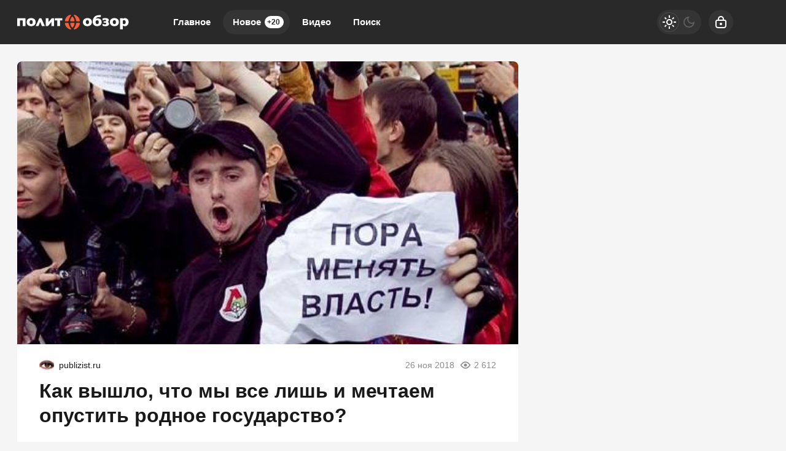

--- FILE ---
content_type: text/html; charset=utf-8
request_url: https://politobzor.net/181872-kak-vyshlo-chto-my-vse-lish-i-mechtaem-opustit-rodnoe-gosudarstvo.html
body_size: 22490
content:
<!DOCTYPE html>
<html prefix="og:http://ogp.me/ns# article:http://ogp.me/ns/article#" lang="ru" class="load">
<head>
<title>Как вышло, что мы все лишь и мечтаем опустить родное государство?</title>
<meta charset="utf-8">
<meta name="title" content="Как вышло, что мы все лишь и мечтаем опустить родное государство?">
<meta name="description" content="Никакие выборы, реформы, благие пожелания хоть Путина, хоть его самых ярых оппонентов не сдвинут нас с мертвой точки, пока в народе живет синдром моего друга: «Надуть друга – грех, а обуть родное государство – святое дело!»">
<meta name="keywords" content="друга, Никакие, выборы, реформы, благие, пожелания, Путина, самых, оппонентов, сдвинут, мертвой, точки, народе, живет, синдром, моего, «Надуть, обуть, родное, государство">
<meta name="generator" content="DataLife Engine (https://dle-news.ru)">
<link rel="canonical" href="https://politobzor.net/181872-kak-vyshlo-chto-my-vse-lish-i-mechtaem-opustit-rodnoe-gosudarstvo.html">
<link rel="alternate" type="application/rss+xml" title="политобзор RSS" href="https://politobzor.net/rss.xml">
<link rel="search" type="application/opensearchdescription+xml" title="политобзор" href="https://politobzor.net/index.php?do=opensearch">
<link rel="preconnect" href="https://politobzor.net/" fetchpriority="high">
<meta property="twitter:title" content="Как вышло, что мы все лишь и мечтаем опустить родное государство?">
<meta property="twitter:url" content="https://politobzor.net/181872-kak-vyshlo-chto-my-vse-lish-i-mechtaem-opustit-rodnoe-gosudarstvo.html">
<meta property="twitter:card" content="summary_large_image">
<meta property="twitter:image" content="https://politobzor.net/uploads/posts/2018-11/1543180079_vlast.jpg">
<meta property="twitter:description" content="Никакие выборы, реформы, благие пожелания хоть Путина, хоть его самых ярых оппонентов не сдвинут нас с мертвой точки, пока в народе живет синдром моего друга: «Надуть друга – грех, а обуть родное государство – святое дело!»">
<meta property="og:type" content="article">
<meta property="og:site_name" content="политобзор">
<meta property="og:title" content="Как вышло, что мы все лишь и мечтаем опустить родное государство?">
<meta property="og:url" content="https://politobzor.net/181872-kak-vyshlo-chto-my-vse-lish-i-mechtaem-opustit-rodnoe-gosudarstvo.html">
<meta property="og:image" content="https://politobzor.net/uploads/posts/2018-11/1543180079_vlast.jpg">
<meta property="og:description" content="Никакие выборы, реформы, благие пожелания хоть Путина, хоть его самых ярых оппонентов не сдвинут нас с мертвой точки, пока в народе живет синдром моего друга: «Надуть друга – грех, а обуть родное государство – святое дело!»">
<meta name="HandheldFriendly" content="true">
<meta name="format-detection" content="telephone=no">
<meta name="viewport" content="initial-scale=1.0, width=device-width">
<meta name="apple-mobile-web-app-capable" content="yes">
<meta name="apple-mobile-web-app-status-bar-style" content="default">
<meta name="mobile-web-app-capable" content="yes">

<meta name="robots" content="max-image-preview:large">
<meta property="og:type" content="article">



<link rel="manifest" href="/manifest.json">

<link rel="shortcut icon" href="/templates/politobzor/brand/favicon/favicon.ico">
<link rel="apple-touch-icon" sizes="180x180" href="/templates/politobzor/brand/favicon/apple-touch-icon.png">
<link rel="icon" type="image/svg+xml" href="/templates/politobzor/brand/favicon/favicon.svg">
<link rel="icon" type="image/png" sizes="64x64" href="/templates/politobzor/brand/favicon/f64.png">
<link rel="icon" type="image/png" sizes="32x32" href="/templates/politobzor/brand/favicon/f32.png">
<link rel="icon" type="image/png" sizes="16x16" href="/templates/politobzor/brand/favicon/f16.png">



<link rel="preload" as="script" href="/templates/politobzor/js/darkmod.js?v=7h5vw">
<link rel="preload" as="script" href="/engine/classes/js/jquery3.js?v=7h5vw">

<link rel="preload" as="style" href="/templates/politobzor/brand/config.css?v=7h5vw">
<link rel="preload" as="style" href="/templates/politobzor/css/sys.css?v=7h5vw">
<link rel="preload" as="style" href="/templates/politobzor/css/style.css?v=7h5vw">


<link rel="preload" as="style" href="/templates/politobzor/css/text.css?v=7h5vw">
<link rel="preload" as="style" href="/templates/politobzor/css/fullstory.css?v=7h5vw">


<link href="/templates/politobzor/brand/config.css?v=7h5vw" type="text/css" rel="stylesheet" media="all">
<link href="/templates/politobzor/css/sys.css?v=7h5vw" type="text/css" rel="stylesheet" media="all">
<link href="/templates/politobzor/css/style.css?v=7h5vw" type="text/css" rel="stylesheet" media="all">


<link href="/templates/politobzor/css/short.css?v=7h5vw" type="text/css" rel="stylesheet" media="all">


<link href="/templates/politobzor/css/fullstory.css?v=7h5vw" type="text/css" rel="stylesheet" media="all">
<link href="/templates/politobzor/css/text.css?v=7h5vw" type="text/css" rel="stylesheet" media="all">




<link href="/templates/politobzor/css/uidialog.css?v=7h5vw" type="text/css" rel="stylesheet" media="all">

<link href="/templates/politobzor/css/login.css?v=7h5vw" type="text/css" rel="stylesheet" media="all">





<script src="/templates/politobzor/js/darkmod.js?v=7h5vw"></script>

<script src="https://yandex.ru/ads/system/header-bidding.js" async></script>
<script>
var adfoxBiddersMap = {
	"criteo": "868479",
	"myTarget": "852107",
	"betweenDigital": "852109",
	"adriver": "1366846"
};
var adUnits = [
	{
		"code": "adfox_desktop_3",
		"bids": [
			{
				"bidder": "criteo",
				"params": {
					"placementId": "1516430"
				}
			},
			{
				"bidder": "myTarget",
				"params": {
					"placementId": "327865"
				}
			},
			{
				"bidder": "betweenDigital",
				"params": {
					"placementId": "2721228"
				}
			},
			{
				"bidder": "adriver",
				"params": {
					"placementId": "74:politobzor_300x600"
				}
			}
		],
		"sizes": [
			[
				300,
				600
			]
		]
	}
];
var userTimeout = 1000;
window.YaHeaderBiddingSettings = {
	biddersMap: adfoxBiddersMap,
	adUnits: adUnits,
	timeout: userTimeout
};
</script>


<script>window.yaContextCb=window.yaContextCb||[]</script>
<script src="https://yandex.ru/ads/system/context.js" async></script>


<script>
	var isElementVisible = function (id) {
	target = document.querySelector('#' + id);

		// Все позиции элемента
		var targetPosition = {
			top: window.pageYOffset + target.getBoundingClientRect().top,
			left: window.pageXOffset + target.getBoundingClientRect().left,
			right: window.pageXOffset + target.getBoundingClientRect().right,
			bottom: window.pageYOffset + target.getBoundingClientRect().bottom
			},
			// Получаем позиции окна
			windowPosition = {
			top: window.pageYOffset,
			left: window.pageXOffset,
			right: window.pageXOffset + document.documentElement.clientWidth,
			bottom: window.pageYOffset + document.documentElement.clientHeight
			};

		if (targetPosition.bottom > windowPosition.top && // Если позиция нижней части элемента больше позиции верхней чайти окна, то элемент виден сверху
			targetPosition.top < windowPosition.bottom && // Если позиция верхней части элемента меньше позиции нижней чайти окна, то элемент виден снизу
			targetPosition.right > windowPosition.left && // Если позиция правой стороны элемента больше позиции левой части окна, то элемент виден слева
			targetPosition.left < windowPosition.right) { // Если позиция левой стороны элемента меньше позиции правой чайти окна, то элемент виден справа
			// Если элемент полностью видно, то запускаем следующий код

			return true 
		} else {

			return false
		};
	};
</script>

</head>

<body>
	 
<header id="header" class="header">
	<div class="wrp">
		<button class="h-burger" id="o-menu" aria-label="Меню" style="display:none;">
			<span class="iswap">
				<svg width="24" height="24" class="ic iswap-ic"><path d="M3 4V6H21V4H3ZM3 13H21V11H3V13ZM3 20H21V18H3V20Z"/></svg>
				<svg width="24" height="24" class="ic iswap-close"><use xlink:href="#ic-close"></use></svg>
			</span>
		</button>
		<div class="h-first"><a class="logo" href="/" title="Политобзор" aria-label="Политобзор">
    <svg width="182" height="40" viewBox="0 0 182 40" xmlns="http://www.w3.org/2000/svg">
        <path d="M135.884 15.6562C134.011 13.9567 130.545 13.3009 128.19 14.6526C128.845 11.2802 133.328 11.9895 136.018 11.7352L136.353 8.52344C133.382 8.64388 129.581 8.51006 127.146 10.3033C122.93 13.1403 121.458 20.4739 124.67 24.5153C127.266 27.4059 133.007 27.3792 135.764 24.7027C138.159 22.4009 138.253 17.958 135.871 15.6428L135.884 15.6562ZM132.204 22.4678C131.441 23.592 129.14 23.6053 128.377 22.4678C127.52 21.4642 127.507 18.8546 128.364 17.8643C129.113 16.7803 131.468 16.7803 132.218 17.8643C133.074 18.868 133.061 21.4642 132.218 22.4678H132.204ZM28.2501 15.3618C25.5068 12.7924 20.02 12.779 17.29 15.3618C14.8276 17.7573 14.841 22.3474 17.29 24.7562C20.02 27.3524 25.5335 27.339 28.2501 24.7562C30.6991 22.3608 30.7125 17.7573 28.2501 15.3618ZM25.1588 21.3839C24.8644 22.9898 23.0444 23.7526 21.6393 23.0834C19.8728 22.1333 19.8326 19.2159 20.8497 17.7037C21.7062 16.5127 23.8206 16.5261 24.6771 17.7037C25.3997 18.6806 25.4532 20.233 25.1588 21.3839ZM0 26.4424H4.50985V17.1818H9.11338V26.4424H13.6232V13.689H0V26.4558V26.4424ZM35.9851 13.689L30.1906 26.4424H34.58L37.5107 19.778L40.1471 26.4424H44.9915L39.3174 13.689H35.9851ZM50.8797 19.9921V13.6756H46.4903V26.429H50.2106L55.7241 19.9118V26.429H60.1135V13.689H56.3397L50.8797 20.0055V19.9921ZM61.2912 17.1818H65.1721V26.4424H69.6819V17.1818H73.5494V13.689H61.2778V17.1818H61.2912ZM119.852 15.3618C117.109 12.7924 111.622 12.779 108.892 15.3618C106.43 17.7573 106.443 22.3474 108.892 24.7562C111.622 27.3524 117.136 27.339 119.852 24.7562C122.301 22.3608 122.315 17.7573 119.852 15.3618ZM116.761 21.3839C116.467 22.9898 114.647 23.7526 113.241 23.0834C111.475 22.1333 111.435 19.2159 112.452 17.7037C113.308 16.5127 115.423 16.5261 116.279 17.7037C117.002 18.6806 117.055 20.233 116.761 21.3839ZM148.986 20.9289C148.584 20.3802 148.036 19.9653 147.38 19.7111C149.548 18.868 149.909 15.7365 147.888 14.492C145.466 12.9664 141.692 13.234 139.043 14.2109V17.3424C140.327 16.5261 145.346 15.2012 144.636 17.958C144.57 18.1052 144.449 18.239 144.289 18.3595C143.499 18.9349 141.719 18.6806 140.769 18.7342V21.0627C141.84 21.1162 143.713 20.8486 144.596 21.4642C145.051 21.8121 145.212 22.4277 144.984 22.9496C143.74 24.609 140.461 23.4983 138.936 22.6953V25.9071C141.184 26.6833 145.854 27.2855 148.183 25.4923C149.615 24.4618 150.083 22.3474 149.012 20.9155L148.986 20.9289ZM163.746 15.3618C161.003 12.7924 155.516 12.779 152.773 15.3618C150.311 17.7573 150.324 22.3474 152.773 24.7562C155.503 27.3524 161.016 27.339 163.746 24.7562C166.195 22.3608 166.209 17.7573 163.746 15.3618ZM160.669 21.3839C160.374 22.9898 158.554 23.7526 157.149 23.0834C155.65 22.334 155.516 20.1795 155.864 18.7208C156.185 17.1417 157.979 16.3923 159.384 17.0614C160.909 17.7974 161.016 19.9252 160.669 21.3839ZM181.17 17.8643C180.354 13.7827 174.854 12.0296 171.896 14.8399V13.689H167.386V31.8623H171.896V25.7064C177.637 28.9717 182.709 23.8328 181.17 17.8643ZM176.473 21.4909C175.857 23.7793 173.542 23.8328 171.896 22.6151V17.7439C174.947 15.2681 177.477 18.1587 176.473 21.4909Z" fill="white"/>
        <path d="M92.191 21.2367H87.5474C86.8113 21.2367 86.2359 21.8656 86.3697 22.5883C86.7846 24.7562 87.7079 26.7368 89.006 28.4096C89.4477 28.9717 90.2907 28.9717 90.7324 28.4096C92.0304 26.7368 92.9672 24.7428 93.3687 22.5883C93.5025 21.8656 92.9271 21.2367 92.191 21.2367ZM100.916 21.2367H97.2228C96.5671 21.2367 96.0318 21.7452 95.9381 22.3876C95.5099 25.3183 94.2921 27.9948 92.4988 30.1895C92.1107 30.6712 92.1643 31.3671 92.6594 31.7418C92.9137 31.9426 93.2482 32.0095 93.556 31.9158C97.8384 30.5909 101.144 27.0312 102.081 22.5883C102.241 21.8656 101.652 21.2233 100.916 21.2233V21.2367ZM83.7869 22.3876C83.6932 21.7452 83.1579 21.2367 82.5022 21.2367H78.8087C78.0726 21.2367 77.4838 21.879 77.6444 22.6017C78.6213 27.1918 82.1275 30.8586 86.6374 32.063C86.9451 32.1433 87.2663 32.0496 87.4804 31.8221C87.815 31.4742 87.815 30.9121 87.5072 30.5374C85.5801 28.2758 84.2419 25.4789 83.7869 22.3876ZM95.9381 17.5833C96.0318 18.2256 96.5671 18.7342 97.2228 18.7342H100.916C101.652 18.7342 102.241 18.0918 102.081 17.3692C101.13 12.9262 97.8384 9.36653 93.556 8.04167C93.2482 7.948 92.9137 8.01491 92.6594 8.21564C92.1776 8.59035 92.1241 9.29961 92.4988 9.768C94.2787 11.9627 95.4965 14.6526 95.9381 17.5699V17.5833ZM87.534 18.7342H92.1776C92.9137 18.7342 93.4891 18.1052 93.3553 17.3826C92.9404 15.2146 92.0171 13.234 90.719 11.5612C90.2774 10.9992 89.4343 10.9992 88.9926 11.5612C87.6946 13.234 86.7712 15.228 86.3563 17.3826C86.2225 18.1052 86.7979 18.7342 87.534 18.7342ZM78.8087 18.7342H82.5022C83.1579 18.7342 83.6932 18.2256 83.7869 17.5833C84.2152 14.6526 85.4329 11.9761 87.2262 9.78138C87.6143 9.29961 87.5607 8.60373 87.079 8.22903C86.8247 8.02829 86.4902 7.96138 86.1824 8.05506C81.9 9.37991 78.5946 12.9396 77.6578 17.3826C77.4972 18.1052 78.086 18.7476 78.8221 18.7476L78.8087 18.7342Z" fill="#F76037"/>
    </svg>
</a></div>
		
		<div id="h-menu" class="h-menu" style="display:none;">
			<div class="h-menu-tools">
				<form class="qsearch" method="post">
	<div class="qsearch-field">
		<input id="qsearch-input" class="qsearch-field-input" name="story" type="search" placeholder="Поиск по сайту..." autocomplete="off">
		<button class="qsearch-field-btn" type="submit" title="Найти" aria-label="Найти">
			<svg width="24" height="24" class="ic"><path d="M11 3C6.58172 3 3 6.58172 3 11C3 15.4183 6.58172 19 11 19C12.8487 19 14.551 18.3729 15.9056 17.3199L20 21.4142L21.4142 20L17.3199 15.9056C18.3729 14.551 19 12.8487 19 11C19 6.58172 15.4183 3 11 3ZM5 11C5 7.68629 7.68629 5 11 5C14.3137 5 17 7.68629 17 11C17 14.3137 14.3137 17 11 17C7.68629 17 5 14.3137 5 11Z"/></svg>
		</button>
		<i class="qsearch-field-line"></i>
	</div>
	<button class="qsearch-close" id="x-search" title="Закрыть поиск" aria-label="Закрыть поиск">
		<svg width="24" height="24" class="ic"><use xlink:href="#ic-close"></use></svg>
	</button>
	<input type="hidden" name="do" value="search" autocomplete="off">
	<input type="hidden" name="subaction" value="search" autocomplete="off">
</form>
				
			</div>
			<div class="h-menu-over dark">
				<nav class="h-menu-links">
					<a href="/" title="Главное">Главное</a>
					<a class="active" href="/new/" title="Новости">Новое<i class="badge">+20</i></a>
					<a href="/video/" title="Видео">Видео<i class="badge"></i></a>
					<a class="h-menu-search" id="o-search" href="/index.php?do=search" title="Поиск">Поиск</a>
				</nav>
				<div class="h-menu-add" style="display: none;"><a class="btn btn-tone btn-lg" href="/addnews.html">Добавить новость</a></div>
				<nav class="h-menu-sublinks" style="display: none;"><a href="https://vomedia.ru/21-politobzor.html" target="_blank">Реклама</a>
<a href="/index.php?do=feedback" target="_self">Контакты</a>
<a href="/about.html" target="_self">Об издании</a>
<a href="/rules.html" target="_self">Правила</a></nav>
				<div class="h-menu-soc" style="display: none;">
					<nav class="social-links">
	
	<a href="https://ok.ru/politobzor" target="_blank" rel="nofollow noopener noreferrer" class="soc_ok" title="Одноклассники" aria-label="Одноклассники"><svg width="32" height="32"><use xlink:href="#ic-ok"></use></svg></a>
	<a href="https://vk.com/politobozrenie" target="_blank" rel="nofollow noopener noreferrer" class="soc_vk" title="VK" aria-label="VK"><svg width="32" height="32"><use xlink:href="#ic-vk"></use></svg></a>
	<a href="https://dzen.ru/politobzor.net" target="_blank" rel="nofollow noopener noreferrer" class="soc_dzen" title="Дзен" aria-label="Дзен"><svg width="32" height="32"><use xlink:href="#ic-dzen"></use></svg></a>
</nav>
				</div>
				
			</div>
		</div>
		
		<div class="h-tools">
			<button class="h-darkmod" aria-label="Светлая / Темная версия" id="mod-toggle">
				<span class="h-darkmod-in">
					<svg class="ic mod-light" width="24" height="24" viewBox="0 0 24 24" xmlns="http://www.w3.org/2000/svg">
						<path d="M12 15C12.8333 15 13.5417 14.7083 14.125 14.125C14.7083 13.5417 15 12.8333 15 12C15 11.1667 14.7083 10.4583 14.125 9.875C13.5417 9.29167 12.8333 9 12 9C11.1667 9 10.4583 9.29167 9.875 9.875C9.29167 10.4583 9 11.1667 9 12C9 12.8333 9.29167 13.5417 9.875 14.125C10.4583 14.7083 11.1667 15 12 15ZM12 17C10.6167 17 9.4375 16.5125 8.4625 15.5375C7.4875 14.5625 7 13.3833 7 12C7 10.6167 7.4875 9.4375 8.4625 8.4625C9.4375 7.4875 10.6167 7 12 7C13.3833 7 14.5625 7.4875 15.5375 8.4625C16.5125 9.4375 17 10.6167 17 12C17 13.3833 16.5125 14.5625 15.5375 15.5375C14.5625 16.5125 13.3833 17 12 17ZM5 13H1V11H5V13ZM23 13H19V11H23V13ZM11 5V1H13V5H11ZM11 23V19H13V23H11ZM6.4 7.75L3.875 5.325L5.3 3.85L7.7 6.35L6.4 7.75ZM18.7 20.15L16.275 17.625L17.6 16.25L20.125 18.675L18.7 20.15ZM16.25 6.4L18.675 3.875L20.15 5.3L17.65 7.7L16.25 6.4ZM3.85 18.7L6.375 16.275L7.75 17.6L5.325 20.125L3.85 18.7Z" />
					</svg>
					<svg class="ic mod-dark" width="24" height="24" viewBox="0 0 24 24" xmlns="http://www.w3.org/2000/svg">
						<path d="M12 21C9.5 21 7.375 20.125 5.625 18.375C3.875 16.625 3 14.5 3 12C3 9.5 3.875 7.375 5.625 5.625C7.375 3.875 9.5 3 12 3C12.2333 3 12.4625 3.00833 12.6875 3.025C12.9125 3.04167 13.1333 3.06667 13.35 3.1C12.6667 3.58333 12.1208 4.2125 11.7125 4.9875C11.3042 5.7625 11.1 6.6 11.1 7.5C11.1 9 11.625 10.275 12.675 11.325C13.725 12.375 15 12.9 16.5 12.9C17.4167 12.9 18.2583 12.6958 19.025 12.2875C19.7917 11.8792 20.4167 11.3333 20.9 10.65C20.9333 10.8667 20.9583 11.0875 20.975 11.3125C20.9917 11.5375 21 11.7667 21 12C21 14.5 20.125 16.625 18.375 18.375C16.625 20.125 14.5 21 12 21ZM12 19C13.4667 19 14.7833 18.5958 15.95 17.7875C17.1167 16.9792 17.9667 15.925 18.5 14.625C18.1667 14.7083 17.8333 14.775 17.5 14.825C17.1667 14.875 16.8333 14.9 16.5 14.9C14.45 14.9 12.7042 14.1792 11.2625 12.7375C9.82083 11.2958 9.1 9.55 9.1 7.5C9.1 7.16667 9.125 6.83333 9.175 6.5C9.225 6.16667 9.29167 5.83333 9.375 5.5C8.075 6.03333 7.02083 6.88333 6.2125 8.05C5.40417 9.21667 5 10.5333 5 12C5 13.9333 5.68333 15.5833 7.05 16.95C8.41667 18.3167 10.0667 19 12 19Z" />
					</svg>
				</span>
			</button>
			
			<button class="h-login" id="login-btn" aria-label="Войти">
				<svg class="ic" width="24" height="24" viewBox="0 0 24 24" xmlns="http://www.w3.org/2000/svg"><path d="M12 13C10.9 13 10 13.9 10 15C10 16.1 10.9 17 12 17C13.1 17 14 16.1 14 15C14 13.9 13.1 13 12 13ZM20.92 10.67C20.83 10.01 20.63 9.39 20.12 8.88C19.61 8.37 18.98 8.17 18.33 8.08C17.95 8.03 17.5 8.01 17 8V7C17 4.24 14.76 2 12 2C9.24 2 7 4.24 7 7V8C6.5 8.01 6.06 8.03 5.67 8.08C5.01 8.17 4.39 8.37 3.88 8.88C3.37 9.39 3.17 10.02 3.08 10.67C3 11.28 3 12.05 3 12.93V15.07C3 16.42 3 17.54 3.12 18.43C3.24 19.36 3.52 20.18 4.17 20.83C4.83 21.49 5.65 21.76 6.57 21.88C7.45 22 8.57 22 9.92 22H14.06C15.41 22 16.53 22 17.41 21.88C18.34 21.76 19.16 21.48 19.81 20.83C20.47 20.17 20.74 19.35 20.86 18.43C20.98 17.55 20.98 16.43 20.98 15.08V12.94C20.98 12.05 20.98 11.29 20.9 10.68L20.92 10.67ZM9 7C9 5.34 10.34 4 12 4C13.66 4 15 5.34 15 7V8H9V7ZM19 15C19 16.44 19 17.42 18.9 18.16C18.81 18.87 18.64 19.19 18.42 19.42C18.2 19.65 17.87 19.81 17.16 19.9C16.43 20 15.44 20 14 20H10C8.56 20 7.58 20 6.84 19.9C6.13 19.81 5.81 19.64 5.58 19.42C5.36 19.2 5.19 18.87 5.1 18.16C5 17.43 5 16.44 5 15V13C5 12.03 5 11.4 5.06 10.94C5.12 10.51 5.21 10.37 5.29 10.29C5.37 10.21 5.5 10.12 5.94 10.06C6.4 10 7.03 10 8 10H16C16.97 10 17.6 10 18.06 10.06C18.49 10.12 18.63 10.21 18.71 10.29C18.79 10.37 18.88 10.5 18.94 10.94C19 11.4 19 12.03 19 13V15Z"/></svg>
			</button>
			
			
		</div>
	</div>
</header>


	
	<main id="page" class="page-content">
	
	

	
	
<div class="str wrp wrpcont">
	<div class="str-cont grid-sm g-sm-c2">
		
		<article id="full-story" class="cbox full-story" data-id="181872">
			
			<div class="full-story-media story-img">
				<div class="fit-cover">
					
					<img src="/uploads/posts/2018-11/1543180079_vlast.jpg" width="430" height="280" alt="Как вышло, что мы все лишь и мечтаем опустить родное государство?" title="Как вышло, что мы все лишь и мечтаем опустить родное государство?" fetchpriority="high" decoding="async">
				</div>
				
			</div>
			
			<div class="full-meta">
				<div class="source">
					<a href="/user/alehnov" rel="nofollow" title="alehnov" class="source-logo">
						<img src="//warfiles.ru/uploads/fotos/foto_19171.jpg" alt="alehnov" width="24" height="24" loading="lazy">
					</a>
					<a class="source-site" href="/source/publizist.ru/" rel="nofollow noreferrer"><span class="truncate">publizist.ru</span></a>
				</div>
				<time class="meta meta-time" datetime="2018-11-26T00:07">26 ноя 2018</time>
				<span class="meta meta-views"><svg width="20" height="20" class="ic"><use xlink:href="#ic-view"></use></svg>2 612</span>
			</div>
			
			<h1 class="heading">
				
				<a href="https://politobzor.net/show-181872-kak-vyshlo-chto-my-vse-lish-i-mechtaem-opustit-rodnoe-gosudarstvo.html"
					target="_blank">Как вышло, что мы все лишь и мечтаем опустить родное государство?</a>
				
			</h1>
			<div class="full-story-text text">
				
				<meta property="og:type" content="article">
				<meta property="og:title" content="Как вышло, что мы все лишь и мечтаем опустить родное государство?">
				<meta property="og:url" content="https://politobzor.net/181872-kak-vyshlo-chto-my-vse-lish-i-mechtaem-opustit-rodnoe-gosudarstvo.html" />
				<meta property="article:author" content="alehnov">
				<meta property="article:section" content="Новое">
				<meta property="article:tag"
					content="Группа - гость">
				<meta property="article:published_time" content="2018-11-26T00:07:50+0300">
				<meta itemprop="datePublished" content="2018-11-26T00:07:50+0300" />
				<meta itemprop="identifier" content="181872">
				
				Никакие выборы, реформы, благие пожелания хоть Путина, хоть его самых ярых оппонентов не сдвинут нас с мертвой точки, пока в народе живет синдром моего друга: «Надуть друга – грех, а обуть родное государство – святое дело!»...
			</div>
			<div class="full-story-readmore"><a class="btn btn-fill btn-lg btn-block" href="https://politobzor.net/show-181872-kak-vyshlo-chto-my-vse-lish-i-mechtaem-opustit-rodnoe-gosudarstvo.html" rel="nofollow" target="_blank">Читать
			полностью</a></div>
			
			
			
			
			
			<div class="block-ad-fullstory"><!-- Yandex.RTB R-A-247290-9 -->
<div id="yandex_rtb_R-A-247290-9"></div>
<script>
window.yaContextCb.push(() => {
    Ya.Context.AdvManager.render({
        "blockId": "R-A-247290-9",
        "renderTo": "yandex_rtb_R-A-247290-9"
    })
})
</script></div>
			

			
			<div class="full-story-foot cv-auto">
				
<div class="share">
	<a class="fbtn share-btn share-tg" href="https://t.me/share/url?url=https://politobzor.net/181872-kak-vyshlo-chto-my-vse-lish-i-mechtaem-opustit-rodnoe-gosudarstvo.html&amp;text=Как вышло, что мы все лишь и мечтаем опустить родное государство?" target="_blank" rel="noopener nofollow" title="Поделиться в Телеграм" aria-label="Поделиться в Телеграм" onclick="minWin(this.href); return false;" role="button"><svg width="32" height="32" class="ic"><use xlink:href="#ic-telegram"></use></svg></a>
	<a class="fbtn share-btn share-vk" href="https://vk.com/share.php?url=https://politobzor.net/181872-kak-vyshlo-chto-my-vse-lish-i-mechtaem-opustit-rodnoe-gosudarstvo.html&title=Как вышло, что мы все лишь и мечтаем опустить родное государство?" target="_blank" rel="noopener nofollow" title="Поделиться в VK" aria-label="Поделиться в VK" onclick="minWin(this.href); return false;" role="button"><svg width="32" height="32" class="ic"><use xlink:href="#ic-vk"></use></svg></a>
	<a class="fbtn share-btn share-ok" href="https://connect.ok.ru/offer?url=https://politobzor.net/181872-kak-vyshlo-chto-my-vse-lish-i-mechtaem-opustit-rodnoe-gosudarstvo.html&title=Как вышло, что мы все лишь и мечтаем опустить родное государство?" target="_blank" rel="noopener nofollow" title="Поделиться в Одноклассниках" aria-label="Поделиться в Одноклассниках" onclick="minWin(this.href); return false;" role="button"><svg width="32" height="32" class="ic"><use xlink:href="#ic-ok"></use></svg></a>
</div>

				
			</div>
			 <div class="channels">
	<div class="channels-info">
		<div class="channels-info-title title">Наши новостные каналы</div>
		<p class="channels-info-text">Подписывайтесь и будьте в курсе свежих новостей и важнейших событиях дня.</p>
	</div>
	<div class="channels-links">
		<a href="https://vk.com/politobozrenie" rel="nofollow noreferrer" target="_blank">
			<svg xmlns="http://www.w3.org/2000/svg" width="32" height="32" viewBox="0 0 32 32"><path d="M32 16C32 7.16344 24.8366 0 16 0C7.16344 0 0 7.16344 0 16C0 24.8366 7.16344 32 16 32C24.8366 32 32 24.8366 32 16Z" fill="#0277FF"/><path d="M17.1495 21.3333C11.0754 21.3333 7.61125 17.329 7.4668 10.6666H10.5088C10.6088 15.5566 12.8545 17.6282 14.6285 18.0555V10.6666H17.494V14.8846C19.2483 14.703 21.0915 12.781 21.7137 10.6666H24.5779C24.343 11.7633 23.8753 12.8016 23.2041 13.7166C22.5328 14.6315 21.6724 15.4034 20.6767 15.9839C21.7884 16.5139 22.7705 17.2648 23.558 18.1869C24.3455 19.1091 24.9203 20.1815 25.2446 21.3333H22.0915C21.8008 20.3331 21.2094 19.4378 20.3914 18.7596C19.5735 18.0814 18.5655 17.6506 17.494 17.5213V21.3333H17.1495Z" fill="white"/></svg>
			<span>ВКонтакте</span>
		</a>
		<a href="https://dzen.ru/politobzor.net" rel="nofollow noreferrer" target="_blank">
			<svg xmlns="http://www.w3.org/2000/svg" width="32" height="32" viewBox="0 0 32 32"><path fill="currentColor" d="m19.09,19.09c-2.52,2.59-2.7,5.83-2.91,12.91,6.61,0,11.17-.02,13.52-2.31,2.29-2.35,2.31-7.13,2.31-13.52-7.09.23-10.32.4-12.91,2.91ZM0,16.17c0,6.39.02,11.17,2.31,13.52,2.35,2.29,6.91,2.31,13.52,2.31-.23-7.09-.4-10.32-2.91-12.91-2.59-2.51-5.83-2.7-12.91-2.91ZM15.83,0C9.23,0,4.66.02,2.31,2.31.02,4.66,0,9.44,0,15.83c7.09-.23,10.32-.4,12.91-2.91,2.52-2.59,2.7-5.83,2.91-12.91Zm3.26,12.91c-2.52-2.59-2.7-5.83-2.91-12.91,6.61,0,11.17.02,13.52,2.31,2.29,2.35,2.31,7.13,2.31,13.52-7.09-.23-10.32-.4-12.91-2.91Z"/></svg>
			<span>Дзен</span>
		</a>
		<a href="https://ok.ru/politobzor" rel="nofollow noreferrer" target="_blank">
			<svg fill="none" width="120" height="120" viewBox="0 0 120 120" xmlns="http://www.w3.org/2000/svg"><path d="M120 60C120 93.1371 93.1371 120 60 120C26.8629 120 0 93.1371 0 60C0 26.8629 26.8629 0 60 0C93.1371 0 120 26.8629 120 60Z" fill="#ED812B"/><path d="M67.2847 75.8688C70.9635 75.0229 74.4778 73.5528 77.6718 71.5228C80.0781 69.8952 80.7244 66.6051 79.1144 64.1725C77.5679 61.8332 74.4864 61.1273 72.0887 62.5595C64.7313 67.2118 55.3829 67.2118 48.0255 62.5595C45.5816 61.0019 42.3559 61.7428 40.8122 64.2075C40.8122 64.2133 40.8122 64.2191 40.8065 64.222C39.2657 66.6926 39.9986 69.9565 42.4424 71.514L42.4482 71.5199C45.6364 73.547 49.1478 75.02 52.8237 75.86L42.8262 85.9667C40.7863 87.9939 40.7488 91.3044 42.7454 93.3666L42.8319 93.4541C43.8245 94.4866 45.169 95 46.5078 95C47.8495 95 49.1911 94.4866 50.1865 93.4541L60.0571 83.5254L69.8786 93.4599C71.956 95.4871 75.2741 95.4317 77.2822 93.3287C79.2385 91.2782 79.2385 88.026 77.2822 85.9784L67.2847 75.8688ZM60.0571 61.1332C69.9248 61.1215 77.917 53.042 77.9314 43.0695C77.9314 33.1087 69.9103 25 60.0571 25C50.2038 25 42.1828 33.1087 42.1828 43.0753C42.1972 53.0508 50.1923 61.1303 60.0571 61.1361V61.1332ZM60.0571 35.5909C64.1427 35.5967 67.4521 38.9452 67.455 43.0724C67.455 47.2026 64.1427 50.5481 60.0571 50.554C55.9744 50.5481 52.665 47.2055 52.6563 43.0753C52.6621 38.9422 55.9744 35.5967 60.0571 35.5879V35.5909Z" fill="white"/></svg>
			<span>Одноклассники</span>
		</a>
	</div>
</div>
		</article>
		
		
		<div class="sep-title cv-auto"><span>Рекомендуем для вас</span></div>
		<div class="cv-auto"><!-- Yandex Native Ads C-A-247290-12 -->
<div id="id-C-A-247290-12"></div>
<script>window.yaContextCb.push(()=>{
  Ya.Context.AdvManager.renderWidget({
    renderTo: 'id-C-A-247290-12',
    blockId: 'C-A-247290-12',
    darkTheme: localStorage.getItem('theme') === 'dark' || (localStorage.getItem('theme') == null && window.matchMedia("(prefers-color-scheme: dark)").matches) ? true : false
  })
})</script></div>
		
		<article class="post cbox item g-item cv-auto" data-id="277204">
	<figure class="post-img fit-cover">
		<img src="/uploads/mini/shortstory/afd/4e8670cbf778b3ab2031bfe8ac7fd.webp" width="430" height="280" title="Новые границы Украины: в Раде предложили радикальное решение по Донбассу" alt="Новые границы Украины: в Раде предложили радикальное решение по Донбассу" loading="lazy" fetchpriority="low" decoding="async">
	</figure>
	<h2 class="title">
		
		<a class="item-link" href="https://politobzor.net/show-277204-novye-granicy-ukrainy-v-rade-predlozhili-radikalnoe-reshenie-po-donbassu.html" target="_blank">Новые границы Украины: в Раде предложили радикальное решение по Донбассу</a>
	</h2>
	
	<div class="post-text">На Украине выступили за решение острого вопроса в урегулировании конфликта. Территрию Донбасса предложили изменить...</div>
	<div class="post-meta">
		<div class="source">
			<a href="/user/ОН НЬЮС" rel="nofollow" title="ОН НЬЮС" class="source-logo">
				<img src="//warfiles.ru/uploads/fotos/foto_184727.jpg" alt="ОН НЬЮС" width="20" height="20" loading="lazy">
			</a>
			<a class="source-site" href="/source/on-news.ru/" rel="nofollow noreferrer"><span class="truncate">on-news.ru</span></a>
		</div>
		<time class="meta meta-time" datetime="2026-01-29T15:37">29 янв 2026</time>
		<a href="https://politobzor.net/277204-novye-granicy-ukrainy-v-rade-predlozhili-radikalnoe-reshenie-po-donbassu.html" class="meta meta-views"><svg width="20" height="20" class="ic"><use xlink:href="#ic-view"></use></svg>4 119</a>
	</div>
</article><article class="post cbox item g-item cv-auto" data-id="277248">
	<figure class="post-img fit-cover">
		<img src="/uploads/mini/shortstory/92d/23d4baf9b11d4655b632ade1feea4.webp" width="430" height="280" title="В президенты — из борделя: какая страна, такой и лидер" alt="В президенты — из борделя: какая страна, такой и лидер" loading="lazy" fetchpriority="low" decoding="async">
	</figure>
	<h2 class="title">
		
		<a class="item-link" href="https://politobzor.net/show-277248-v-prezidenty-iz-bordelja-kakaja-strana-takoj-i-lider.html" target="_blank">В президенты — из борделя: какая страна, такой и лидер</a>
	</h2>
	
	<div class="post-text">Польша во главе с Навроцким живёт в прошлом веке, но даже с историей не дружит...</div>
	<div class="post-meta">
		<div class="source">
			<a href="/user/svpressaru" rel="nofollow" title="svpressaru" class="source-logo">
				<img src="//politobzor.net/uploads/fotos/foto_160082.jpg" alt="svpressaru" width="20" height="20" loading="lazy">
			</a>
			<a class="source-site" href="/source/svpressa.ru/" rel="nofollow noreferrer"><span class="truncate">svpressa.ru</span></a>
		</div>
		<time class="meta meta-time" datetime="2026-02-01T17:31">1 фев 2026</time>
		<a href="https://politobzor.net/277248-v-prezidenty-iz-bordelja-kakaja-strana-takoj-i-lider.html" class="meta meta-views"><svg width="20" height="20" class="ic"><use xlink:href="#ic-view"></use></svg>4 054</a>
	</div>
</article><article class="post cbox item g-item cv-auto" data-id="277280">
	<figure class="post-img fit-cover">
		<img src="/uploads/mini/shortstory/0d9/ebbdca434bbf3a9930fbd4f77cfe8.webp" width="430" height="280" title="Индия предала Россию: Моди публично встал на сторону США" alt="Индия предала Россию: Моди публично встал на сторону США" loading="lazy" fetchpriority="low" decoding="async">
	</figure>
	<h2 class="title">
		
		<a class="item-link" href="https://politobzor.net/show-277280-indija-predala-rossiju-modi-publichno-vstal-na-storonu-ssha.html" target="_blank">Индия предала Россию: Моди публично встал на сторону США</a>
	</h2>
	
	<div class="post-text">Публичная поддержка решений США со стороны Моди показывает: Индия дистанцируется от России и делает геополитический выбор...</div>
	<div class="post-meta">
		<div class="source">
			<a href="/user/ГОЛОС РЕГИОНОВ" rel="nofollow" title="ГОЛОС РЕГИОНОВ" class="source-logo">
				<img src="//politobzor.net/uploads/fotos/foto_184551_1729100463.webp" alt="ГОЛОС РЕГИОНОВ" width="20" height="20" loading="lazy">
			</a>
			<a class="source-site" href="/source/regionvoice.ru/" rel="nofollow noreferrer"><span class="truncate">regionvoice.ru</span></a>
		</div>
		<time class="meta meta-time" datetime="2026-02-03T10:35">Сегодня, 10:35</time>
		<a href="https://politobzor.net/277280-indija-predala-rossiju-modi-publichno-vstal-na-storonu-ssha.html" class="meta meta-views"><svg width="20" height="20" class="ic"><use xlink:href="#ic-view"></use></svg>3 712</a>
	</div>
</article><article class="post cbox item g-item cv-auto" data-id="277228">
	<figure class="post-img fit-cover">
		<img src="/uploads/mini/shortstory/d72/0e5706181d5d93908835c7b34d281.webp" width="430" height="280" title="Слова Зеленского обернулись холодным душем: ответ США был беспощадным" alt="Слова Зеленского обернулись холодным душем: ответ США был беспощадным" loading="lazy" fetchpriority="low" decoding="async">
	</figure>
	<h2 class="title">
		
		<a class="item-link" href="https://politobzor.net/show-277228-slova-zelenskogo-obernulis-holodnym-dushem-otvet-ssha-byl-besposchadnym.html" target="_blank">Слова Зеленского обернулись холодным душем: ответ США был беспощадным</a>
	</h2>
	
	<div class="post-text">Политолог из США объяснил, чем закончится конфликт на Украине. Донбасс, ЗАЭС и нейтралитет уже давно предрешены...</div>
	<div class="post-meta">
		<div class="source">
			<a href="/user/РЕГИОН ОНЛАЙН" rel="nofollow" title="РЕГИОН ОНЛАЙН" class="source-logo">
				<img src="//warfiles.ru/uploads/fotos/foto_184672.png" alt="РЕГИОН ОНЛАЙН" width="20" height="20" loading="lazy">
			</a>
			<a class="source-site" href="/source/news-r.ru/" rel="nofollow noreferrer"><span class="truncate">news-r.ru</span></a>
		</div>
		<time class="meta meta-time" datetime="2026-01-31T05:45">31 янв 2026</time>
		<a href="https://politobzor.net/277228-slova-zelenskogo-obernulis-holodnym-dushem-otvet-ssha-byl-besposchadnym.html" class="meta meta-views"><svg width="20" height="20" class="ic"><use xlink:href="#ic-view"></use></svg>3 337</a>
	</div>
</article><article class="post cbox item g-item cv-auto" data-id="277179">
	<figure class="post-img fit-cover">
		<img src="/uploads/mini/shortstory/841/07090ad69e365eb12b97b1a6b83e0.webp" width="430" height="280" title="Мигрантские рейды несутся по стране: Узбекистан в бешенстве от подхода РФ" alt="Мигрантские рейды несутся по стране: Узбекистан в бешенстве от подхода РФ" loading="lazy" fetchpriority="low" decoding="async">
	</figure>
	<h2 class="title">
		
		<a class="item-link" href="https://politobzor.net/show-277179-migrantskie-rejdy-nesutsja-po-strane-uzbekistan-v-beshenstve-ot-podhoda-rf.html" target="_blank">Мигрантские рейды несутся по стране: Узбекистан в бешенстве от подхода РФ</a>
	</h2>
	
	<div class="post-text">Рейды по всей стране, задержания и проверки. Почему Россия ужесточает миграционный контроль и не реагирует на возмущение Ташкента...</div>
	<div class="post-meta">
		<div class="source">
			<a href="/user/ПЕТЕРБУРГСКАЯПРЕССА" rel="nofollow" title="ПЕТЕРБУРГСКАЯПРЕССА" class="source-logo">
				<img src="//warfiles.ru/uploads/fotos/foto_186345_1736534686.webp" alt="ПЕТЕРБУРГСКАЯПРЕССА" width="20" height="20" loading="lazy">
			</a>
			<a class="source-site" href="/source/peterburg.press/" rel="nofollow noreferrer"><span class="truncate">peterburg.press</span></a>
		</div>
		<time class="meta meta-time" datetime="2026-01-28T04:52">28 янв 2026</time>
		<a href="https://politobzor.net/277179-migrantskie-rejdy-nesutsja-po-strane-uzbekistan-v-beshenstve-ot-podhoda-rf.html" class="meta meta-views"><svg width="20" height="20" class="ic"><use xlink:href="#ic-view"></use></svg>3 334</a>
	</div>
</article><article class="post cbox item g-item cv-auto" data-id="277212">
	<figure class="post-img fit-cover">
		<img src="/uploads/mini/shortstory/3e5/a16d133a5c737a30c1247ac855ef7.webp" width="430" height="280" title="Вторая Украина у границ России: в Госдуме раскрыли тайные планы Запада" alt="Вторая Украина у границ России: в Госдуме раскрыли тайные планы Запада" loading="lazy" fetchpriority="low" decoding="async">
	</figure>
	<h2 class="title">
		
		<a class="item-link" href="https://politobzor.net/show-277212-vtoraja-ukraina-u-granic-rossii-v-gosdume-raskryli-tajnye-plany-zapada.html" target="_blank">Вторая Украина у границ России: в Госдуме раскрыли тайные планы Запада</a>
	</h2>
	
	<div class="post-text">Депутат Государственной думы РФ Виктор Водолацкий раскрыл, почему и как Грузию могут сделать «второй Украиной»...</div>
	<div class="post-meta">
		<div class="source">
			<a href="/user/Warpages" rel="nofollow" title="Warpages" class="source-logo">
				<img src="//warfiles.ru/uploads/fotos/foto_181527.jpg" alt="Warpages" width="20" height="20" loading="lazy">
			</a>
			<a class="source-site" href="/source/warpages.ru/" rel="nofollow noreferrer"><span class="truncate">warpages.ru</span></a>
		</div>
		<time class="meta meta-time" datetime="2026-01-30T03:47">30 янв 2026</time>
		<a href="https://politobzor.net/277212-vtoraja-ukraina-u-granic-rossii-v-gosdume-raskryli-tajnye-plany-zapada.html" class="meta meta-views"><svg width="20" height="20" class="ic"><use xlink:href="#ic-view"></use></svg>3 270</a>
	</div>
</article><article class="post cbox item g-item cv-auto" data-id="277213">
	<figure class="post-img fit-cover">
		<img src="/uploads/mini/shortstory/af1/11a40d437c9b838d0a4cc7cabc9c3.webp" width="430" height="280" title="Жёсткий курс сработал: иностранцы массово уезжают из России" alt="Жёсткий курс сработал: иностранцы массово уезжают из России" loading="lazy" fetchpriority="low" decoding="async">
	</figure>
	<h2 class="title">
		
		<a class="item-link" href="https://politobzor.net/show-277213-zhestkij-kurs-srabotal-inostrancy-massovo-uezzhajut-iz-rossii.html" target="_blank">Жёсткий курс сработал: иностранцы массово уезжают из России</a>
	</h2>
	
	<div class="post-text">Ужесточение миграционных правил привело к массовому оттоку иностранцев. Страна распрощалась с каждым десятым мигрантом...</div>
	<div class="post-meta">
		<div class="source">
			<a href="/user/ГОЛОС РЕГИОНОВ" rel="nofollow" title="ГОЛОС РЕГИОНОВ" class="source-logo">
				<img src="//politobzor.net/uploads/fotos/foto_184551_1729100463.webp" alt="ГОЛОС РЕГИОНОВ" width="20" height="20" loading="lazy">
			</a>
			<a class="source-site" href="/source/regionvoice.ru/" rel="nofollow noreferrer"><span class="truncate">regionvoice.ru</span></a>
		</div>
		<time class="meta meta-time" datetime="2026-01-30T08:43">30 янв 2026</time>
		<a href="https://politobzor.net/277213-zhestkij-kurs-srabotal-inostrancy-massovo-uezzhajut-iz-rossii.html" class="meta meta-views"><svg width="20" height="20" class="ic"><use xlink:href="#ic-view"></use></svg>3 219</a>
	</div>
</article><article class="post cbox item g-item cv-auto" data-id="277271">
	<figure class="post-img fit-cover">
		<img src="/uploads/mini/shortstory/b37/6af626879c529c4b9c1c2ced0580a.webp" width="430" height="280" title="От «мягкой силы» к «грубой»: о смене тактики США против России" alt="От «мягкой силы» к «грубой»: о смене тактики США против России" loading="lazy" fetchpriority="low" decoding="async">
	</figure>
	<h2 class="title">
		
		<a class="item-link" href="https://politobzor.net/show-277271-ot-mjagkoj-sily-k-gruboj-o-smene-taktiki-ssha-protiv-rossii.html" target="_blank">От «мягкой силы» к «грубой»: о смене тактики США против России</a>
	</h2>
	
	<div class="post-text">В Совете Федерации состоялось заседание Комиссии по защите государственного суверенитета и предотвращению вмешательства во внутренние дела РФ, на котором...</div>
	<div class="post-meta">
		<div class="source">
			<a href="/user/K-politika" rel="nofollow" title="K-politika" class="source-logo">
				<img src="//warfiles.ru/uploads/fotos/foto_151298.png" alt="K-politika" width="20" height="20" loading="lazy">
			</a>
			<a class="source-site" href="/source/k-politika.ru/" rel="nofollow noreferrer"><span class="truncate">k-politika.ru</span></a>
		</div>
		<time class="meta meta-time" datetime="2026-02-02T19:58">Вчера, 19:58</time>
		<a href="https://politobzor.net/277271-ot-mjagkoj-sily-k-gruboj-o-smene-taktiki-ssha-protiv-rossii.html" class="meta meta-views"><svg width="20" height="20" class="ic"><use xlink:href="#ic-view"></use></svg>2 648</a>
	</div>
</article><article class="post cbox item g-item cv-auto" data-id="277202">
	<figure class="post-img fit-cover">
		<img src="/uploads/mini/shortstory/47c/2a8b76ac84f9e8734dc71299cc50c.webp" width="430" height="280" title="Запад перешел от санкций к войне с Россией" alt="Запад перешел от санкций к войне с Россией" loading="lazy" fetchpriority="low" decoding="async">
	</figure>
	<h2 class="title">
		
		<a class="item-link" href="https://politobzor.net/show-277202-zapad-pereshel-ot-sankcij-k-vojne-s-rossiej.html" target="_blank">Запад перешел от санкций к войне с Россией</a>
	</h2>
	
	<div class="post-text">26 января Великобритания опубликовала совместное заявление 14 стран о введении механизма контроля российского «теневого флота» в Балтийском море. Формулировка...</div>
	<div class="post-meta">
		<div class="source">
			<a href="/user/K-politika" rel="nofollow" title="K-politika" class="source-logo">
				<img src="//warfiles.ru/uploads/fotos/foto_151298.png" alt="K-politika" width="20" height="20" loading="lazy">
			</a>
			<a class="source-site" href="/source/k-politika.ru/" rel="nofollow noreferrer"><span class="truncate">k-politika.ru</span></a>
		</div>
		<time class="meta meta-time" datetime="2026-01-29T13:16">29 янв 2026</time>
		<a href="https://politobzor.net/277202-zapad-pereshel-ot-sankcij-k-vojne-s-rossiej.html" class="meta meta-views"><svg width="20" height="20" class="ic"><use xlink:href="#ic-view"></use></svg>2 502</a>
	</div>
</article><article class="post cbox item g-item cv-auto" data-id="277247">
	<figure class="post-img fit-cover">
		<img src="/uploads/mini/shortstory/169/248dcfca93eda06843e2507b711b2.webp" width="430" height="280" title="«Шило в мешке» для своих: почему Россия узнала о перемирии из Telegram" alt="«Шило в мешке» для своих: почему Россия узнала о перемирии из Telegram" loading="lazy" fetchpriority="low" decoding="async">
	</figure>
	<h2 class="title">
		
		<a class="item-link" href="https://politobzor.net/show-277247-shilo-v-meshke-dlja-svoih-pochemu-rossija-uznala-o-peremirii-iz-telegram.html" target="_blank">«Шило в мешке» для своих: почему Россия узнала о перемирии из Telegram</a>
	</h2>
	
	<div class="post-text">Всю прошедшую неделю у нас с Украиной было «энергетические перемирие». Мы-то по наивности думали, что, как нам и обещали с самого верха, жесты доброй воли...</div>
	<div class="post-meta">
		<div class="source">
			<a href="/user/K-politika" rel="nofollow" title="K-politika" class="source-logo">
				<img src="//warfiles.ru/uploads/fotos/foto_151298.png" alt="K-politika" width="20" height="20" loading="lazy">
			</a>
			<a class="source-site" href="/source/k-politika.ru/" rel="nofollow noreferrer"><span class="truncate">k-politika.ru</span></a>
		</div>
		<time class="meta meta-time" datetime="2026-02-01T13:58">1 фев 2026</time>
		<a href="https://politobzor.net/277247-shilo-v-meshke-dlja-svoih-pochemu-rossija-uznala-o-peremirii-iz-telegram.html" class="meta meta-views"><svg width="20" height="20" class="ic"><use xlink:href="#ic-view"></use></svg>2 486</a>
	</div>
</article><article class="post cbox item g-item cv-auto" data-id="277273">
	<figure class="post-img fit-cover">
		<img src="/uploads/mini/shortstory/cb1/adb72eece6588bf651c23cea0bd14.webp" width="430" height="280" title="Казахстан приступил к демонтажу ЕАЭС по приказу Запада" alt="Казахстан приступил к демонтажу ЕАЭС по приказу Запада" loading="lazy" fetchpriority="low" decoding="async">
	</figure>
	<h2 class="title">
		
		<a class="item-link" href="https://politobzor.net/show-277273-kazahstan-pristupil-k-demontazhu-eajes-po-prikazu-zapada.html" target="_blank">Казахстан приступил к демонтажу ЕАЭС по приказу Запада</a>
	</h2>
	
	<div class="post-text">Если ранее Астана сидела внутри ЕАЭС и саботировала процессы, будучи агентом англосаксов, то теперь вместе с Ереваном идёт уже на подрыв общей конструкции...</div>
	<div class="post-meta">
		<div class="source">
			<a href="/user/ПолитНавигатор" rel="nofollow" title="ПолитНавигатор" class="source-logo">
				<img src="//politobzor.net/uploads/fotos/foto_162852_1731664128.webp" alt="ПолитНавигатор" width="20" height="20" loading="lazy">
			</a>
			<a class="source-site" href="/source/politnavigator.news/" rel="nofollow noreferrer"><span class="truncate">politnavigator.news</span></a>
		</div>
		<time class="meta meta-time" datetime="2026-02-02T23:07">Вчера, 23:07</time>
		<a href="https://politobzor.net/277273-kazahstan-pristupil-k-demontazhu-eajes-po-prikazu-zapada.html" class="meta meta-views"><svg width="20" height="20" class="ic"><use xlink:href="#ic-view"></use></svg>2 435</a>
	</div>
</article><article class="post cbox item g-item cv-auto" data-id="277230">
	<figure class="post-img fit-cover">
		<img src="/uploads/mini/shortstory/06a/04cca9a5cd6f8b99729e2ab6ee567.webp" width="430" height="280" title="Пауза ударов до 1 февраля обнажает пределы компромисса" alt="Пауза ударов до 1 февраля обнажает пределы компромисса" loading="lazy" fetchpriority="low" decoding="async">
	</figure>
	<h2 class="title">
		
		<a class="item-link" href="https://politobzor.net/show-277230-pauza-udarov-do-1-fevralja-obnazhaet-predely-kompromissa.html" target="_blank">Пауза ударов до 1 февраля обнажает пределы компромисса</a>
	</h2>
	
	<div class="post-text">Киев обозначил свои условия — добровольно с Донбасса ВСУ не уйдут...</div>
	<div class="post-meta">
		<div class="source">
			<a href="/user/svpressaru" rel="nofollow" title="svpressaru" class="source-logo">
				<img src="//politobzor.net/uploads/fotos/foto_160082.jpg" alt="svpressaru" width="20" height="20" loading="lazy">
			</a>
			<a class="source-site" href="/source/svpressa.ru/" rel="nofollow noreferrer"><span class="truncate">svpressa.ru</span></a>
		</div>
		<time class="meta meta-time" datetime="2026-01-31T11:49">31 янв 2026</time>
		<a href="https://politobzor.net/277230-pauza-udarov-do-1-fevralja-obnazhaet-predely-kompromissa.html" class="meta meta-views"><svg width="20" height="20" class="ic"><use xlink:href="#ic-view"></use></svg>2 323</a>
	</div>
</article><article class="post cbox item g-item cv-auto" data-id="277187">
	<figure class="post-img fit-cover">
		<img src="/uploads/mini/shortstory/770/0450c5a6df9b7ea40e5400fecbba1.webp" width="430" height="280" title="Таллин азартно приближает «последний день Эстонии»" alt="Таллин азартно приближает «последний день Эстонии»" loading="lazy" fetchpriority="low" decoding="async">
	</figure>
	<h2 class="title">
		
		<a class="item-link" href="https://politobzor.net/show-277187-tallin-azartno-priblizhaet-poslednij-den-jestonii.html" target="_blank">Таллин азартно приближает «последний день Эстонии»</a>
	</h2>
	
	<div class="post-text">Российский дипломат объяснил, почему договор о российско-эстонской границе до сих пор не ратифицирован...</div>
	<div class="post-meta">
		<div class="source">
			<a href="/user/svpressaru" rel="nofollow" title="svpressaru" class="source-logo">
				<img src="//politobzor.net/uploads/fotos/foto_160082.jpg" alt="svpressaru" width="20" height="20" loading="lazy">
			</a>
			<a class="source-site" href="/source/svpressa.ru/" rel="nofollow noreferrer"><span class="truncate">svpressa.ru</span></a>
		</div>
		<time class="meta meta-time" datetime="2026-01-28T14:48">28 янв 2026</time>
		<a href="https://politobzor.net/277187-tallin-azartno-priblizhaet-poslednij-den-jestonii.html" class="meta meta-views"><svg width="20" height="20" class="ic"><use xlink:href="#ic-view"></use></svg>2 272</a>
	</div>
</article><article class="post cbox item g-item cv-auto" data-id="277234">
	<figure class="post-img fit-cover">
		<img src="/uploads/mini/shortstory/185/ea167ade60e833d47808b1286535e.webp" width="430" height="280" title="Молдавия подорвалась на сталинской мине" alt="Молдавия подорвалась на сталинской мине" loading="lazy" fetchpriority="low" decoding="async">
	</figure>
	<h2 class="title">
		
		<a class="item-link" href="https://politobzor.net/show-277234-moldavija-podorvalas-na-stalinskoj-mine.html" target="_blank">Молдавия подорвалась на сталинской мине</a>
	</h2>
	
	<div class="post-text">Киев готов помочь Молдавии решить проблему Приднестровья, в том числе и военным путем. Об этом заявил глава МИД киевского режима Андрей Сибига. В то же время...</div>
	<div class="post-meta">
		<div class="source">
			<a href="/user/K-politika" rel="nofollow" title="K-politika" class="source-logo">
				<img src="//warfiles.ru/uploads/fotos/foto_151298.png" alt="K-politika" width="20" height="20" loading="lazy">
			</a>
			<a class="source-site" href="/source/k-politika.ru/" rel="nofollow noreferrer"><span class="truncate">k-politika.ru</span></a>
		</div>
		<time class="meta meta-time" datetime="2026-01-31T16:28">31 янв 2026</time>
		<a href="https://politobzor.net/277234-moldavija-podorvalas-na-stalinskoj-mine.html" class="meta meta-views"><svg width="20" height="20" class="ic"><use xlink:href="#ic-view"></use></svg>2 271</a>
	</div>
</article><article class="post cbox item g-item cv-auto" data-id="277191">
	<figure class="post-img fit-cover">
		<img src="/uploads/mini/shortstory/6ee/c2a5f005a2d60d930b488603bf4af.webp" width="430" height="280" title="Кремль дал гарантии безопасности Зеленскому" alt="Кремль дал гарантии безопасности Зеленскому" loading="lazy" fetchpriority="low" decoding="async">
	</figure>
	<h2 class="title">
		
		<a class="item-link" href="https://politobzor.net/show-277191-kreml-dal-garantii-bezopasnosti-zelenskomu.html" target="_blank">Кремль дал гарантии безопасности Зеленскому</a>
	</h2>
	
	<div class="post-text">Громкое заявление Владимира Зеленского и главы МИД Андрея Сибиги о готовности главы киевского режима встретиться и обсудить с президентом Владимиром Путиным...</div>
	<div class="post-meta">
		<div class="source">
			<a href="/user/K-politika" rel="nofollow" title="K-politika" class="source-logo">
				<img src="//warfiles.ru/uploads/fotos/foto_151298.png" alt="K-politika" width="20" height="20" loading="lazy">
			</a>
			<a class="source-site" href="/source/k-politika.ru/" rel="nofollow noreferrer"><span class="truncate">k-politika.ru</span></a>
		</div>
		<time class="meta meta-time" datetime="2026-01-28T19:37">28 янв 2026</time>
		<a href="https://politobzor.net/277191-kreml-dal-garantii-bezopasnosti-zelenskomu.html" class="meta meta-views"><svg width="20" height="20" class="ic"><use xlink:href="#ic-view"></use></svg>2 254</a>
	</div>
</article><article class="post cbox item g-item cv-auto" data-id="277188">
	<figure class="post-img fit-cover">
		<img src="/uploads/mini/shortstory/1fa/d302f981aac72c75fb225c487bc41.webp" width="430" height="280" title="Киргизия в ярости от барьера для мигрантов: Бишкек подал в суд на Россию" alt="Киргизия в ярости от барьера для мигрантов: Бишкек подал в суд на Россию" loading="lazy" fetchpriority="low" decoding="async">
	</figure>
	<h2 class="title">
		
		<a class="item-link" href="https://politobzor.net/show-277188-kirgizija-v-jarosti-ot-barera-dlja-migrantov-bishkek-podal-v-sud-na-rossiju.html" target="_blank">Киргизия в ярости от барьера для мигрантов: Бишкек подал в суд на Россию</a>
	</h2>
	
	<div class="post-text">Киргизия попросила ЕАЭС разобраться с обеспечением медициной помощью членам семей мигрантов, работающих на территории РФ...</div>
	<div class="post-meta">
		<div class="source">
			<a href="/user/ВЕСТИПЛАНЕТЫ" rel="nofollow" title="ВЕСТИПЛАНЕТЫ" class="source-logo">
				<img src="//politobzor.net/uploads/fotos/foto_186033_1729100676.webp" alt="ВЕСТИПЛАНЕТЫ" width="20" height="20" loading="lazy">
			</a>
			<a class="source-site" href="/source/vestiplaneti.ru/" rel="nofollow noreferrer"><span class="truncate">vestiplaneti.ru</span></a>
		</div>
		<time class="meta meta-time" datetime="2026-01-28T16:05">28 янв 2026</time>
		<a href="https://politobzor.net/277188-kirgizija-v-jarosti-ot-barera-dlja-migrantov-bishkek-podal-v-sud-na-rossiju.html" class="meta meta-views"><svg width="20" height="20" class="ic"><use xlink:href="#ic-view"></use></svg>2 125</a>
	</div>
</article>
	</div>
	
	<aside class="str-side" style="display: none;">
		<div class="sticky">
			
			<div class="block"><!--AdFox START-->
<!--vomedia-->
<!--Площадка: politobzor.net / * / *-->
<!--Тип баннера: Безразмерный-->
<!--Расположение: Место №3-->
<div id="adfox_desktop_3"></div>
<script>
    window.yaContextCb.push(()=>{
        Ya.adfoxCode.create({
            ownerId: 227909,
        containerId: 'adfox_desktop_3',
            params: {
                pp: 'kgb',
            ps: 'cnwf',
            p2: 'fpua'
            }
        })
    })
</script>

<script>
setInterval(function(){ 
	if(isElementVisible('adfox_desktop_3') === true && document.hidden === false)
	{
		Ya.adfoxCode.reload('adfox_desktop_3', {onlyIfWasVisible: true});
		//console.log('timer');
	}	
}, 30000);
</script></div>
		</div>
	</aside>
</div>

<meta property="yandex_recommendations_title" content="Как вышло, что мы все лишь и мечтаем опустить родное государство?"/>
<meta property="yandex_recommendations_image" content="https://politobzor.net/uploads/posts/2018-11/1543180079_vlast.jpg"/>
<meta property="yandex_recommendations_kill" content="1"/>



	
	

	
	



	<div class="fly-scroll-up" style="display: none;">
    <a id="fly-scroll-up" href="#page" role="button" aria-label="Наверх">
        <svg class="ic" width="24" height="24"><use xlink:href="#ic-scroll"></use></svg>
    </a>
</div>
	</main>
	

<footer id="footer" class="footer dark cv-auto">
	<div class="wrp">
		<div class="foot-first">
			<div class="foot-main">
				<span class="foot-copy">© 2025 политобзор</span>
				<nav class="foot-links">
					<a href="https://vomedia.ru/21-politobzor.html" target="_blank">Реклама</a>
<a href="/index.php?do=feedback" target="_self">Контакты</a>
<a href="/about.html" target="_self">Об издании</a>
<a href="/rules.html" target="_self">Правила</a>
				</nav>
			</div>
			<nav class="social-links">
	
	<a href="https://ok.ru/politobzor" target="_blank" rel="nofollow noopener noreferrer" class="soc_ok" title="Одноклассники" aria-label="Одноклассники"><svg width="32" height="32"><use xlink:href="#ic-ok"></use></svg></a>
	<a href="https://vk.com/politobozrenie" target="_blank" rel="nofollow noopener noreferrer" class="soc_vk" title="VK" aria-label="VK"><svg width="32" height="32"><use xlink:href="#ic-vk"></use></svg></a>
	<a href="https://dzen.ru/politobzor.net" target="_blank" rel="nofollow noopener noreferrer" class="soc_dzen" title="Дзен" aria-label="Дзен"><svg width="32" height="32"><use xlink:href="#ic-dzen"></use></svg></a>
</nav>
			<a class="upper" id="footer-scroll-up" href="#page" title="Вверх" aria-label="Вверх" style="display:none;">
				<svg class="ic" width="24" height="24"><use xlink:href="#ic-scroll"></use></svg>
			</a>
		</div>
		<div class="foot-second">
			
			<div class="centroarts">
				<a class="ca" href="https://centroarts.com" target="_blank" rel="nofollow noopener noreferrer">
					<svg class="ca-icon" xmlns="http://www.w3.org/2000/svg" viewBox="0 0 32 32" width="32" height="32"><path fill="currentColor" d="m16,0C7.16,0,0,7.16,0,16s7.16,16,16,16,16-7.16,16-16S24.84,0,16,0Zm10.95,21.17c-.64-.37-1.2-.85-1.66-1.43-1.85,2.3-5.11,2.9-7.66,1.41l1.34-2.29c.51.29,1.08.45,1.67.45,1.83,0,3.32-1.48,3.32-3.31,0-1.83-1.48-3.32-3.31-3.32s-3.32,1.48-3.32,3.31c0,1.06-.28,2.1-.82,3.01-1.67,2.85-5.32,3.81-8.17,2.14-2.85-1.67-3.81-5.32-2.14-8.17,1.67-2.85,5.32-3.81,8.17-2.14l-1.34,2.29c-.51-.29-1.08-.45-1.67-.45-1.83,0-3.32,1.48-3.32,3.31,0,1.83,1.48,3.32,3.31,3.32,1.83,0,3.32-1.48,3.32-3.31,0-3.3,2.67-5.97,5.97-5.97s5.97,2.67,5.97,5.97c0,1.19.64,2.28,1.66,2.88l-1.33,2.3h0Z"/></svg>
					<span class="ca-text" title="Дизайн разработан"><i class="uppercase">Centroarts</i></span>
				</a>
			</div>
		</div>
	</div>
</footer>

	

<div class="modal modal-login" id="udialog" aria-hidden="true" style="display: none;">
	<div class="modal-out">
		<div class="modal-box">
			<div class="modal-head">
				<button type="button" class="modal-close btn-reset" id="login-close" aria-label="Закрыть"><svg width="24" height="24" class="ic"><use xlink:href="#ic-close"></use></svg></button>
			</div>
			<div class="modal-cont">
				<form class="login-form" method="post">
					<div class="modal-title">Авторизация</div>
					<div class="form-group">
						<label class="c-muted sr-only" for="login_name">Имя пользователя</label>
						<input placeholder="Имя пользователя" class="form-control" type="text" name="login_name" id="login_name" required autocomplete="username">
					</div>
					<div class="form-group">
						<label class="c-muted sr-only" for="login_password">Пароль</label>
						<input placeholder="Пароль" class="form-control" type="password" name="login_password" id="login_password" required autocomplete="current-password">
					</div>
					<div class="login-lost-link"><a href="https://politobzor.net/index.php?do=lostpassword">Забыли пароль?</a></div>
					<div class="btn-group-wide">
						<button class="btn btn-fill btn-block" onclick="submit();" type="submit" title="Войти">Войти</button>
						<a class="btn btn-tone btn-block" href="https://politobzor.net/index.php?do=register" title="Регистрация">Регистрация</a>
					</div>
					<input name="login" type="hidden" id="login" value="submit" autocomplete="off">
				</form>
				
				
			</div>
		</div>
		<div class="modal-over" onclick="uDialogClose();"></div>
	</div>
</div>


	
	<svg aria-hidden="true" style="display:none;" version="1.1" xmlns="http://www.w3.org/2000/svg" xmlns:xlink="http://www.w3.org/1999/xlink">
    <defs>
        <symbol id="ic-close" viewBox="0 0 24 24">
            <path d="M13.4142 12L19.4142 6L18 4.58578L12 10.5858L6 4.58578L4.58579 6L10.5858 12L4.58578 18L6 19.4142L12 13.4142L18 19.4142L19.4142 18L13.4142 12Z"/>
        </symbol>
        <symbol id="ic-scroll" viewBox="0 0 24 24">
            <path d="M12 4.17L16.24 8.41L17.65 7L12 1.34L6.34001 7L7.75001 8.41L11.99 4.17H12ZM6.34001 13L7.75001 14.41L11.99 10.17L16.23 14.41L17.64 13L11.98 7.34L6.32001 13H6.34001ZM6.34001 19L7.75001 20.41L11.99 16.17L16.23 20.41L17.64 19L11.98 13.34L6.32001 19H6.34001Z"/>
        </symbol>
        <symbol id="ic-view" viewBox="0 0 24 24">
            <path d="M12 9C10.34 9 9 10.34 9 12C9 13.66 10.34 15 12 15C13.66 15 15 13.66 15 12C15 10.34 13.66 9 12 9ZM21.03 10.39C21.03 10.39 20.98 10.33 20.96 10.3C20.22 9.4 19.02 8.1 17.51 7.01C16.01 5.93 14.11 5 12 5C9.89 5 7.99 5.93 6.49 7.01C4.98 8.1 3.78 9.4 3.04 10.3C3.02 10.33 2.99 10.36 2.97 10.39C2.66 10.77 2.23 11.27 2.23 12C2.23 12.73 2.65 13.24 2.97 13.61C3 13.64 3.02 13.67 3.04 13.7C3.78 14.6 4.98 15.9 6.49 16.99C7.99 18.07 9.89 19 12 19C14.11 19 16.01 18.07 17.51 16.99C19.02 15.9 20.22 14.6 20.96 13.7C20.98 13.67 21.01 13.64 21.03 13.61C21.34 13.23 21.77 12.73 21.77 12C21.77 11.27 21.35 10.76 21.03 10.39ZM19.65 12.14C19.59 12.22 19.51 12.31 19.41 12.43C18.73 13.26 17.65 14.42 16.33 15.37C15 16.32 13.51 17 11.99 17C10.47 17 8.98 16.32 7.65 15.37C6.33 14.42 5.25 13.26 4.57 12.43C4.47 12.31 4.4 12.22 4.33 12.14C4.28 12.08 4.25 12.03 4.23 12C4.25 11.97 4.28 11.92 4.33 11.86C4.39 11.78 4.47 11.69 4.57 11.57C5.25 10.74 6.33 9.58 7.65 8.63C8.98 7.68 10.47 7 11.99 7C13.51 7 15 7.68 16.33 8.63C17.65 9.58 18.73 10.74 19.41 11.57C19.51 11.69 19.58 11.78 19.65 11.86C19.7 11.92 19.73 11.97 19.75 12C19.73 12.03 19.7 12.08 19.65 12.14Z"/>
        </symbol>

        <symbol id="ic-telegram" viewBox="0 0 24 24">
            <path d="m4.08,11.06c4.23-1.91,7.05-3.16,8.46-3.77,4.03-1.73,4.87-2.03,5.41-2.04.12,0,.39.03.56.17.15.12.19.29.21.41.02.12.04.38.02.59-.22,2.37-1.16,8.13-1.64,10.79-.2,1.13-.6,1.5-.99,1.54-.84.08-1.48-.58-2.3-1.13-1.28-.86-2-1.4-3.24-2.25-1.43-.98-.5-1.51.31-2.39.21-.23,3.93-3.72,4-4.04,0-.04.02-.19-.07-.26-.08-.08-.21-.05-.3-.03-.13.03-2.17,1.43-6.12,4.18-.58.41-1.1.61-1.57.6-.52-.01-1.51-.3-2.25-.55-.91-.3-1.63-.47-1.57-.99.03-.27.39-.55,1.08-.83h0Z"/>
        </symbol>
        <symbol id="ic-dzen" viewBox="0 0 24 24">
            <path d="m13.54,13.54c-1.26,1.3-1.35,2.91-1.46,6.46,3.3,0,5.58-.01,6.76-1.15,1.14-1.18,1.15-3.57,1.15-6.76-3.54.11-5.16.2-6.46,1.46Zm-9.54-1.46c0,3.19.01,5.58,1.15,6.76,1.18,1.14,3.46,1.15,6.76,1.15-.11-3.54-.2-5.16-1.46-6.46-1.3-1.26-2.91-1.35-6.46-1.46Zm7.91-8.09c-3.3,0-5.58.01-6.76,1.15-1.14,1.18-1.15,3.57-1.15,6.76,3.54-.11,5.16-.2,6.46-1.46,1.26-1.3,1.35-2.91,1.46-6.46Zm1.63,6.46c-1.26-1.3-1.35-2.91-1.46-6.46,3.3,0,5.58.01,6.76,1.15,1.14,1.18,1.15,3.57,1.15,6.76-3.54-.11-5.16-.2-6.46-1.46Z"/>
        </symbol>
        <symbol id="ic-vk" viewBox="0 0 24 24">
            <path d="m13.08,17c-5.69,0-8.94-3.75-9.08-10h2.85c.09,4.58,2.2,6.53,3.86,6.93v-6.93h2.69v3.95c1.64-.17,3.37-1.97,3.96-3.95h2.69c-.22,1.03-.66,2-1.29,2.86-.63.86-1.44,1.58-2.37,2.13,1.04.5,1.96,1.2,2.7,2.07.74.86,1.28,1.87,1.58,2.95h-2.96c-.27-.94-.83-1.78-1.59-2.41-.77-.64-1.71-1.04-2.72-1.16v3.57h-.32Z"/>
        </symbol>
        <symbol id="ic-ok" viewBox="0 0 24 24">
            <path d="m17.28,13.44c-.35-.48-.7-.96-1.05-1.44-.14-.18-.21-.18-.4-.05-1.33,1.07-2.97,1.73-4.7,1.4-1.1-.19-2.04-.69-2.9-1.38-.21-.17-.3-.16-.47.06-.34.45-.67.9-1.01,1.36-.19.26-.18.31.08.52.92.75,1.99,1.17,3.12,1.51-.71,1.39-1.44,2.76-2.16,4.14-.15.3-.08.43.25.44.72,0,1.44,0,2.15,0,.2,0,.3-.08.38-.27.47-1.14.93-2.19,1.42-3.35.5,1.11.95,2.22,1.43,3.34.08.19.19.27.39.27.7,0,1.41,0,2.11,0,.35,0,.42-.13.26-.44-.71-1.37-1.43-2.74-2.14-4.12,1.11-.39,2.23-.78,3.16-1.56.2-.16.22-.23.07-.44Zm-5.27-1.48c2.4-.01,4.02-1.97,3.97-3.98.05-2.03-1.61-3.97-3.97-3.98-2.2,0-3.98,1.76-3.99,3.94,0,2.24,1.75,4.02,3.98,4.01Zm0-5.73c.98,0,1.75.76,1.75,1.75,0,.99-.76,1.75-1.75,1.75-.98,0-1.75-.76-1.75-1.75,0-.98.77-1.75,1.75-1.75Z"/>
        </symbol>

        
        <symbol id="ic-mail" viewBox="0 0 24 24">
            <path d="m14.48,12c0,.66-.26,1.29-.73,1.75-.47.47-1.1.73-1.75.73-.66,0-1.29-.26-1.75-.73-.47-.47-.73-1.1-.73-1.75,0-.66.26-1.29.73-1.75.47-.47,1.1-.73,1.75-.73.66,0,1.29.26,1.75.73.47.47.73,1.1.73,1.75Zm-2.48-8.25c-2.19,0-4.28.87-5.83,2.42-1.55,1.55-2.42,3.64-2.42,5.83,0,2.19.87,4.28,2.42,5.83,1.55,1.55,3.64,2.42,5.83,2.42,1.66,0,3.28-.5,4.65-1.44l.03-.02-1.11-1.29h-.02c-1.06.69-2.29,1.05-3.54,1.05-1.74,0-3.4-.69-4.63-1.92-1.23-1.23-1.92-2.89-1.92-4.63,0-1.74.69-3.4,1.92-4.63,1.23-1.23,2.9-1.92,4.63-1.92,1.74,0,3.4.69,4.63,1.92,1.23,1.23,1.92,2.89,1.92,4.63,0,.47-.05.95-.16,1.41-.04.3-.18.58-.42.78-.23.2-.53.3-.83.29-.14,0-.28-.05-.4-.11-.13-.06-.24-.15-.33-.26-.09-.11-.16-.23-.2-.36-.04-.13-.06-.27-.05-.41v-1.34c0-1.11-.44-2.17-1.22-2.95-.78-.78-1.84-1.22-2.95-1.22-1.11,0-2.17.44-2.95,1.22-.78.78-1.22,1.84-1.22,2.95,0,1.11.44,2.17,1.22,2.95.78.78,1.84,1.22,2.95,1.22.55,0,1.09-.11,1.6-.32.51-.21.97-.52,1.36-.91.22.35.53.65.89.86.36.21.76.34,1.18.37.08,0,.15.01.23.01.6,0,1.19-.2,1.68-.56.51-.4.88-.95,1.07-1.57.03-.1.09-.35.09-.35h0c.12-.57.18-1.13.18-1.7,0-2.19-.87-4.28-2.42-5.83-1.55-1.55-3.65-2.42-5.83-2.42"/>
        </symbol>
        <symbol id="ic-google" viewBox="0 0 24 24">
            <path fill="#4285f4" d="m20.25,12.19c0-.52-.05-1.04-.13-1.56h-7.94v3.1h4.54c-.1.5-.3.97-.59,1.4-.29.42-.66.78-1.1,1.06v2.06h2.71c.83-.78,1.48-1.73,1.91-2.77.43-1.04.63-2.17.59-3.29Z"/><path fill="#34a853" d="m12.18,20.25c2.05.05,4.04-.66,5.57-2l-2.71-2.06c-.85.54-1.85.82-2.86.8-1.05-.01-2.08-.35-2.92-.96-.85-.61-1.48-1.47-1.8-2.45h-2.8v2.12c.7,1.37,1.77,2.52,3.1,3.32,1.33.8,2.86,1.23,4.42,1.23Z"/><path fill="#fbbc05" d="m7.45,13.57c-.18-.51-.27-1.04-.27-1.57,0-.54.09-1.07.27-1.57v-2.12h-2.8c-.6,1.15-.91,2.41-.91,3.7s.31,2.55.91,3.7l2.8-2.13Z"/><path fill="#ea4335" d="m12.18,7.02c1.2-.02,2.36.43,3.23,1.24l2.4-2.35c-1.52-1.41-3.54-2.18-5.63-2.15-1.56,0-3.09.43-4.42,1.23-1.33.8-2.4,1.95-3.1,3.32l2.8,2.12c.32-.98.95-1.84,1.8-2.45.85-.61,1.87-.95,2.92-.96"/>
        </symbol>
        <symbol id="ic-yandex" viewBox="0 0 24 24">
            <path d="m16.5,19.5h-2.61V6.52h-1.17c-2.14,0-3.26,1.08-3.26,2.68,0,1.81.78,2.65,2.37,3.73l1.32.88-3.8,5.68h-2.83l3.41-5.07c-1.96-1.4-3.07-2.76-3.07-5.07,0-2.89,2.01-4.86,5.83-4.86h3.8v15Z"/>
        </symbol>
        




        

        <symbol id="ic-coms-m" viewBox="0 0 20 20">
            <path d="m11.5,2h-3c-3.59,0-6.5,2.91-6.5,6.5,0,2.7,1.65,5.02,4,6v3.08c0,.89,1.08,1.34,1.71.71l3.29-3.29h.5c3.59,0,6.5-2.91,6.5-6.5S15.09,2,11.5,2Zm0,11h-1.33l-2.17,2.17v-2l-1.23-.51c-1.63-.68-2.77-2.29-2.77-4.16,0-2.49,2.01-4.5,4.5-4.5h3c2.49,0,4.5,2.01,4.5,4.5s-2.01,4.5-4.5,4.5Z"/>
        </symbol>
        <symbol id="ic-views-m" viewBox="0 0 20 20">
            <path d="m18.93,8.5c-1.65-3.26-5.03-5.5-8.93-5.5C5.52,3,1.73,5.94.46,10c.16.52.37,1.02.61,1.5,1.65,3.26,5.03,5.5,8.93,5.5,4.48,0,8.27-2.94,9.54-7-.16-.52-.37-1.02-.61-1.5Zm-8.93,6.5c-3.12,0-5.83-1.79-7.15-4.4-.1-.2-.19-.39-.27-.6,1.19-2.93,4.06-5,7.42-5,3.12,0,5.83,1.79,7.15,4.4.1.2.19.39.27.6-1.19,2.93-4.06,5-7.42,5Zm0-8c-1.66,0-3,1.34-3,3s1.34,3,3,3,3-1.34,3-3-1.34-3-3-3Z"/>
        </symbol>
        
        <symbol id="ic-quote-m" viewBox="0 0 20 20">
            <path d="m3,5h6v6l-2,4h-2l2-4H3v-6Zm8,0h6v6l-2,4h-2l2-4h-4v-6Z"/>
        </symbol>
        <symbol id="ic-del-m" viewBox="0 0 20 20">
            <path d="m12,2h-4l-.92,1-3.08.33v1.67h12v-1.67l-3.08-.33-.92-1Zm3,4H5v9.33c0,.92.75,1.67,1.67,1.67h6.67c.92,0,1.67-.75,1.67-1.67V6Zm-8,2h6v7h-6v-7Z"/>
        </symbol>
        <symbol id="ic-edit-m" viewBox="0 0 20 20">
            <path d="m14.95,3.23l1.82,1.82c.3.3.3.79,0,1.1l-1.42,1.42-2.92-2.92,1.42-1.42c.3-.3.79-.3,1.1,0ZM3,17v-2.92L11.6,5.48l2.92,2.92-8.6,8.6h-2.92Z"/>
        </symbol>
        <symbol id="ic-flag-m" viewBox="0 0 20 20">
            <path d="m6,10h4.83l1,1h3.17v-5h-3.83l-1-1h-4.17v5Zm5-7l1,1h5v9h-6l-1-1h-4v5h-2V3h7Z"/>
        </symbol>
        <symbol id="ic-warning-m" viewBox="0 0 20 20">
            <path d="m13.32,2h-6.63L2,6.68v6.63l4.68,4.68h6.63l4.68-4.68v-6.63l-4.68-4.68Zm2.68,10.49l-3.51,3.51h-4.97l-3.51-3.51v-4.97l3.51-3.51h4.97l3.51,3.51v4.97Zm-7-1.49h2v-5h-2v5Zm0,3h2v-2h-2v2Z"/>
        </symbol>
        <symbol id="ic-plus-m" viewBox="0 0 20 20">
            <path d="m17,11h-6v6h-2v-6H3v-2h6V3h2v6h6v2Z"/>
        </symbol>
        

        <symbol id="ic-plus-circle" viewBox="0 0 24 24">
            <path d="M13 7H11V11H7V13H11V17H13V13H17V11H13V7ZM12 2C6.48 2 2 6.48 2 12C2 17.52 6.48 22 12 22C17.52 22 22 17.52 22 12C22 6.48 17.52 2 12 2ZM12 20C7.59 20 4 16.41 4 12C4 7.59 7.59 4 12 4C16.41 4 20 7.59 20 12C20 16.41 16.41 20 12 20Z"/>
        </symbol>
        <symbol id="ic-fav" viewBox="0 0 24 24">
            <path d="M17 3H7C5.9 3 5.01 3.9 5.01 5L5 21L12 18L19 21V5C19 3.9 18.1 3 17 3ZM17 18L12 15.82L7 18V5H17V18Z"/>
        </symbol>
        <symbol id="ic-inbox" viewBox="0 0 24 24">
            <path d="M19 3H5C3.9 3 3 3.9 3 5V19C3 20.1 3.89 21 5 21H19C20.1 21 21 20.1 21 19V5C21 3.9 20.1 3 19 3ZM19 19H5V16H8.56C9.25 17.19 10.53 18 12.01 18C13.49 18 14.76 17.19 15.46 16H19V19ZM19 14H14.01C14.01 15.1 13.11 16 12.01 16C10.91 16 10.01 15.1 10.01 14H5V5H19V14Z"/>
        </symbol>
        <symbol id="ic-coms" viewBox="0 0 24 24">
            <path d="m13.69,3h-3.38c-4.04,0-7.31,3.33-7.31,7.45,0,3.1,1.86,5.75,4.5,6.87v3.53c0,1.02,1.21,1.53,1.92.81l3.7-3.77h.56c4.04,0,7.31-3.33,7.31-7.45s-3.27-7.45-7.31-7.45Zm0,12.89h-1.4l-2.79,2.84v-2.73l-1.22-.52c-1.91-.81-3.28-2.75-3.28-5.03,0-3.04,2.41-5.45,5.31-5.45h3.38c2.9,0,5.31,2.4,5.31,5.45s-2.41,5.45-5.31,5.45Z"/>
        </symbol>
        <symbol id="ic-stats" viewBox="0 0 24 24">
            <path d="M17 4H20V20H17V4ZM5 14H8V20H5V14ZM11 9H14V20H11V9Z"/>
        </symbol>
        <symbol id="ic-logout" viewBox="0 0 24 24">
            <path d="m18,22h-8v-2h8c1.1,0,2-.9,2-2V6c0-1.1-.9-2-2-2h-8v-2h8c2.21,0,4,1.79,4,4v12c0,2.21-1.79,4-4,4Z"/><path class="cls-2" d="m5.66,17.66l1.41-1.41-3.24-3.24h12.49v-2H3.83l3.24-3.24-1.41-1.41L0,12l5.66,5.66Z"/>
        </symbol>
        <symbol id="ic-check" viewBox="0 0 24 24">
            <path d="m9,16.2l-4.2-4.2-1.4,1.4,5.6,5.6,12-12-1.4-1.4-10.6,10.6Z"/>
        </symbol>

        <symbol id="ic-a-right" viewBox="0 0 24 24">
            <path d="m15,5l-1.41,1.41,4.58,4.59H2v2h16.17l-4.59,4.59,1.42,1.41,7-7-7-7Z"/>
        </symbol>
        <symbol id="ic-a-left" viewBox="0 0 24 24">
            <path d="m9,19l1.41-1.41-4.58-4.59h16.17v-2H5.83l4.59-4.59-1.42-1.41-7,7,7,7Z"/>
        </symbol>

        <symbol id="ic-at-top" viewBox="0 0 24 24">
            <path d="m12,4l-4,4h3v12h2v-12h3l-4-4Z"/>
        </symbol>
        <symbol id="ic-at-bottom" viewBox="0 0 24 24">
            <path d="m12,20l4-4h-3V4h-2v12h-3l4,4Z"/>
        </symbol>


    </defs>
</svg>
	
<script src="/engine/classes/js/jquery3.js?v=7h5vw"></script>
<script src="/engine/classes/js/jqueryui3.js?v=7h5vw" defer></script>
<script src="/engine/classes/js/dle_js.js?v=7h5vw" defer></script>
<script type="application/ld+json">{"@context":"https://schema.org","@graph":[{"@type":"Article","@context":"https://schema.org/","publisher":{"@type":"Organization","name":"ПОЛИТОБЗОР","logo":{"@type":"ImageObject","url":"https://politobzor.net/templates/politobzor/brand/favicon/og_image.png"}},"name":"Как вышло, что мы все лишь и мечтаем опустить родное государство?","headline":"Как вышло, что мы все лишь и мечтаем опустить родное государство?","mainEntityOfPage":{"@type":"WebPage","@id":"https://politobzor.net/181872-kak-vyshlo-chto-my-vse-lish-i-mechtaem-opustit-rodnoe-gosudarstvo.html"},"datePublished":"2018-11-26T00:07:50+03:00","author":{"@type":"Person","name":"alehnov","url":"https://politobzor.net/user/alehnov/"},"image":["https://politobzor.net/uploads/posts/2018-11/1543180079_vlast.jpg"],"description":"Никакие выборы, реформы, благие пожелания хоть Путина, хоть его самых ярых оппонентов не сдвинут нас с мертвой точки, пока в народе живет синдром моего друга: «Надуть друга – грех, а обуть родное государство – святое дело!» publizist.ru"}]}</script>
<script>
<!--
var dle_device     = 'desktop';
var dle_root       = '/';
var dle_admin      = '';
var dle_login_hash = '5bda281aa830480107dc104bd55a46c468b0651d';
var dle_group      = 5;
var dle_link_type  = 1;
var dle_skin       = 'politobzor';
var dle_wysiwyg    = '0';
var quick_wysiwyg  = '0';
var dle_min_search = '5';
var dle_act_lang   = ["Да", "Нет", "Ввод", "Отмена", "Сохранить", "Удалить", "Загрузка. Пожалуйста, подождите..."];
var menu_short     = 'Быстрое редактирование';
var menu_full      = 'Полное редактирование';
var menu_profile   = 'Просмотр профиля';
var menu_send      = 'Отправить сообщение';
var menu_uedit     = 'Админцентр';
var dle_info       = 'Информация';
var dle_confirm    = 'Подтверждение';
var dle_prompt     = 'Ввод информации';
var dle_req_field  = ["Заполните поле с именем", "Заполните поле с сообщением", "Заполните поле с темой сообщения"];
var dle_del_agree  = 'Вы действительно хотите удалить? Данное действие невозможно будет отменить';
var dle_spam_agree = 'Вы действительно хотите отметить пользователя как спамера? Это приведёт к удалению всех его комментариев';
var dle_c_title    = 'Отправка жалобы';
var dle_complaint  = 'Укажите текст Вашей жалобы для администрации:';
var dle_mail       = 'Ваш e-mail:';
var dle_big_text   = 'Выделен слишком большой участок текста.';
var dle_orfo_title = 'Укажите комментарий для администрации к найденной ошибке на странице:';
var dle_p_send     = 'Отправить';
var dle_p_send_ok  = 'Уведомление успешно отправлено';
var dle_save_ok    = 'Изменения успешно сохранены. Обновить страницу?';
var dle_reply_title= 'Ответ на комментарий';
var dle_tree_comm  = '0';
var dle_del_news   = 'Удалить статью';
var dle_sub_agree  = 'Вы действительно хотите подписаться на комментарии к данной публикации?';
var dle_unsub_agree  = 'Вы действительно хотите отписаться от комментариев к данной публикации?';
var dle_captcha_type  = '1';
var dle_share_interesting  = ["Поделиться ссылкой на выделенный текст", "Twitter", "Facebook", "Вконтакте", "Прямая ссылка:", "Нажмите правой клавишей мыши и выберите «Копировать ссылку»"];
var DLEPlayerLang     = {prev: 'Предыдущий',next: 'Следующий',play: 'Воспроизвести',pause: 'Пауза',mute: 'Выключить звук', unmute: 'Включить звук', settings: 'Настройки', enterFullscreen: 'На полный экран', exitFullscreen: 'Выключить полноэкранный режим', speed: 'Скорость', normal: 'Обычная', quality: 'Качество', pip: 'Режим PiP'};
var DLEGalleryLang    = {CLOSE: 'Закрыть (Esc)', NEXT: 'Следующее изображение', PREV: 'Предыдущее изображение', ERROR: 'Внимание! Обнаружена ошибка', IMAGE_ERROR: 'Не удалось загрузить изображение', TOGGLE_SLIDESHOW: 'Просмотр слайдшоу',TOGGLE_FULLSCREEN: 'Полноэкранный режим', TOGGLE_THUMBS: 'Включить / Выключить уменьшенные копии', ITERATEZOOM: 'Увеличить / Уменьшить', DOWNLOAD: 'Скачать изображение' };
var DLEGalleryMode    = 1;
var DLELazyMode       = 2;
var allow_dle_delete_news   = false;

jQuery(function($){
					setTimeout(function() {
						$.get(dle_root + "engine/ajax/controller.php?mod=adminfunction", { 'id': '181872', action: 'newsread', user_hash: dle_login_hash });
					}, 1000);
});
//-->
</script>
<script>
	

	window.onload = function () { el.classList.remove('load'); };

	const el = document.documentElement;
	const hd = document.getElementById("header");
	const uDialog = document.getElementById("udialog");
	const uClose = document.getElementById("login-close");
	const uOpen = document.getElementById("login-btn");
	const footerScroll = document.getElementById("footer-scroll-up");
	const flyScroll = document.getElementById("fly-scroll-up");

	document.getElementById("o-search").addEventListener("click", function(event) {
		el.classList.add("qs"); event.preventDefault();
	});
	document.getElementById("x-search").addEventListener("click", function(event) {
		el.classList.remove("qs"); event.preventDefault();
	});
	document.getElementById("o-menu").addEventListener("click", function(event) {
		el.classList.toggle("mm");
		setTimeout(function () { hd.classList.toggle("open"); },10);
		event.preventDefault();
	});
	function uDialogOpen() {
		if (uDialog.style.display === 'none') {
			uDialog.style.display = 'block';
		} else {
			uDialog.style.display = 'none';
		};
		setTimeout(function () { el.classList.toggle("lo"); },10);
		event.preventDefault();
	};
	function uDialogClose() {
		uDialog.style.display = 'none';
		el.classList.remove("lo");
		event.preventDefault();
	};

	uOpen.addEventListener("click", uDialogOpen);
	uClose.addEventListener("click", uDialogClose);

	

	window.onscroll = function() { scrollFunction(); };
	function scrollFunction() {
		const hmpos = hd.offsetHeight;
		if (document.body.scrollTop > hmpos || el.scrollTop > hmpos) {
			el.classList.add("scroll");
		} else {
			el.classList.remove("scroll");
		}
	};
	function scrollToTop() {
		window.scrollTo({ top: 0, behavior: "smooth" });
		event.preventDefault();
	};
	footerScroll.addEventListener("click", scrollToTop);
	flyScroll.addEventListener("click", scrollToTop);


	function minWin(href){
		h=500,w=500,myWindow=window.open(href,'myWindow','scrollbars=1,height='+Math.min(h,screen.availHeight)+',width='+Math.min(w,screen.availWidth)+',left='+Math.max(0,((el.clientWidth-w)/2+window.screenX))+',top='+Math.max(0,((el.clientHeight-h)/2+window.screenY)));if(myWindow.screenY>=(screen.availHeight-myWindow.outerHeight)){myWindow.moveTo(myWindow.screenX,(screen.availHeight-myWindow.outerHeight))};if(myWindow.screenX>=(screen.availWidth-myWindow.outerWidth)){myWindow.moveTo((screen.availWidth-myWindow.outerWidth),myWindow.screenY)};
	};


</script>


<script defer src="/templates/politobzor/js/addon.js?v=7h5vw"></script>

<script>
function doGTranslate(lang_pair) {if(lang_pair.value)lang_pair=lang_pair.value;if(lang_pair=='')return;var lang=lang_pair.split('|')[1];var plang=location.hostname.split('.')[0];if(plang.length !=2 && plang.toLowerCase() != 'zh-cn' && plang.toLowerCase() != 'zh-tw')plang='ru';location.href=location.protocol+'//'+(lang == 'ru' ? '' : lang+'.')+location.hostname.replace('www.', '').replace(RegExp('^' + plang + '\\.'), '')+location.pathname+location.search;}
</script>

<script>
if ('serviceWorker' in navigator) {
  // Wait for the 'load' event to not block other work
  window.addEventListener('load', async () => {
    // Try to register the service worker.
    try {
      const reg = await navigator.serviceWorker.register('/service-worker.js');
      console.log('Service worker registered! 😎', reg);
    } catch (err) {
      console.log('😥 Service worker registration failed: ', err);
    }
  });
}
</script>

	<!-- Yandex.Metrika counter -->
<script type="text/javascript" >
   (function(m,e,t,r,i,k,a){m[i]=m[i]||function(){(m[i].a=m[i].a||[]).push(arguments)};
   m[i].l=1*new Date();
   for (var j = 0; j < document.scripts.length; j++) {if (document.scripts[j].src === r) { return; }}
   k=e.createElement(t),a=e.getElementsByTagName(t)[0],k.async=1,k.src=r,a.parentNode.insertBefore(k,a)})
   (window, document, "script", "https://mc.yandex.ru/metrika/tag.js", "ym");

   ym(22590685, "init", {
        clickmap:true,
        trackLinks:true,
        accurateTrackBounce:true
   });
</script>
<noscript><div><img src="https://mc.yandex.ru/watch/22590685" style="position:absolute; left:-9999px;" alt="" /></div></noscript>
<!-- /Yandex.Metrika counter -->
<!--LiveInternet counter--><script>
new Image().src = "https://counter.yadro.ru/hit;vomedia?r"+
escape(document.referrer)+((typeof(screen)=="undefined")?"":
";s"+screen.width+"*"+screen.height+"*"+(screen.colorDepth?
screen.colorDepth:screen.pixelDepth))+";u"+escape(document.URL)+
";h"+escape(document.title.substring(0,150))+
";"+Math.random();</script><!--/LiveInternet-->

	
	
</body>
</html>
<!-- DataLife Engine Copyright SoftNews Media Group (https://dle-news.ru) -->
